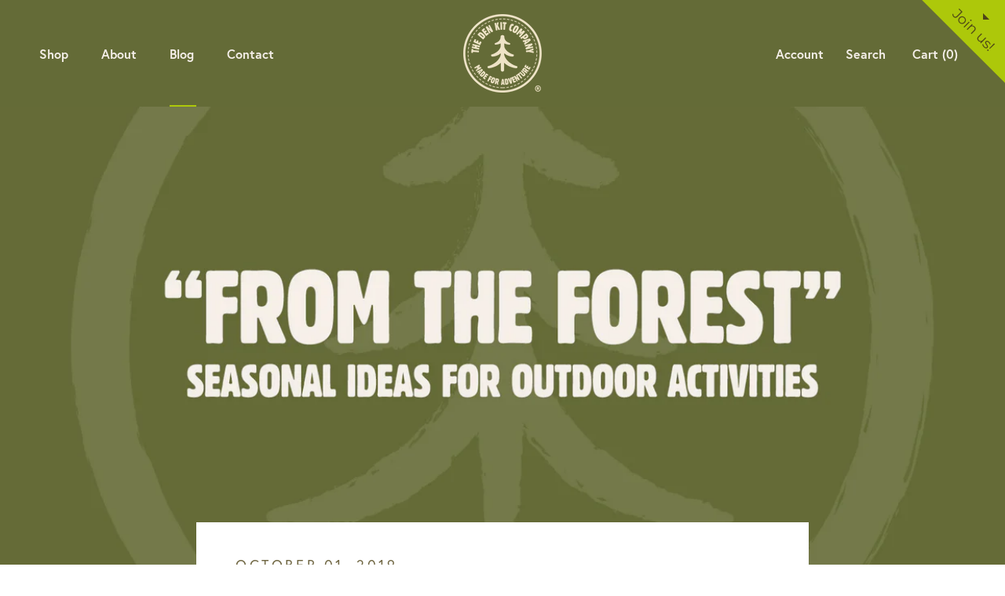

--- FILE ---
content_type: text/css
request_url: https://thedenkitco.com/cdn/shop/t/23/assets/slick.css?v=183136510397299387401673449180
body_size: 919
content:
/** Shopify CDN: Minification failed

Line 165:1 Unexpected "}"

**/
/* Slider */
.slick-slider
{
    position: relative;

    display: block;

    -moz-box-sizing: border-box;
         box-sizing: border-box;

    -webkit-user-select: none;
       -moz-user-select: none;
        -ms-user-select: none;
            user-select: none;

    -webkit-touch-callout: none;
    -khtml-user-select: none;
    -ms-touch-action: pan-y;
        touch-action: pan-y;
    -webkit-tap-highlight-color: transparent;
	z-index:0;
}

.slick-list
{
    position: relative;

    display: block;
    overflow: hidden;

    margin: 0;
    padding: 0;
}
.slick-list:focus
{
    outline: none;
}
.slick-list.dragging
{
    cursor: pointer;
    cursor: hand;
}

.slick-slider .slick-track,
.slick-slider .slick-list
{
    -webkit-transform: translate3d(0, 0, 0);
       -moz-transform: translate3d(0, 0, 0);
        -ms-transform: translate3d(0, 0, 0);
         -o-transform: translate3d(0, 0, 0);
            transform: translate3d(0, 0, 0);
}

.slick-track
{
    position: relative;
    top: 0;
    left: 0;

    display: block;
}
.slick-track:before,
.slick-track:after
{
    display: table;

    content: '';
}
.slick-track:after
{
    clear: both;
}
.slick-loading .slick-track
{
    visibility: hidden;
}

.slick-slide
{
    display: none;
    float: left;

    height: 100%;
    min-height: 1px;
}
[dir='rtl'] .slick-slide
{
    float: right;
}
.slick-slide img
{
    display: block;
}
.slick-slide.slick-loading img
{
    display: none;
}
.slick-slide.dragging img
{
    pointer-events: none;
}
.slick-initialized .slick-slide
{
    display: block;
}
.slick-loading .slick-slide
{
    visibility: hidden;
}
.slick-vertical .slick-slide
{
    display: block;

    height: auto;

    border: 1px solid transparent;
}
.slick-arrow.slick-hidden {
    display: none;
}


.slick-dots{position:absolute; left:0; bottom:-45px; right:0; text-align:center; overflow:hidden; margin:0 auto; z-index:99;}
.slick-dots li{display:inline-block; width:15px; height:2px; overflow:hidden; vertical-align:middle; border:none; position:relative; background:#bdbdbd; margin:0 3px; -moz-transition:0.3s; -o-transition:0.3s; transition:0.3s;}
.slick-dots li button{display:inline-block; width:15px; height:8px; outline:none; cursor:pointer; background:none; font-size:0; line-height:999px; overflow:hidden; position:relative; z-index:10; opacity:0;}
.slick-dots li.slick-active{background:#ef7b10;}


.slick-arrow{position:absolute; top:50%; z-index:999; cursor:pointer; width:40px; height:40px; border:none; outline:none; font-size:0; line-height:99px; overflow:hidden; margin-top:-20px; background:none; -webkit-transition:0.3s; -moz-transition:0.3s; -o-transition:0.3s; transition:0.3s;}
.slick-prev{left:30px;}
.slick-prev:hover{left:25px;}
.slick-next{right:30px;}
.slick-next:hover{right:25px;}
.slick-next:before{content:""; display:block; position:absolute; left:10px; top:18px; width:18px; height:2px; background:#fff;
	-webkit-transition:0.3s; -moz-transition:0.3s; -o-transition:0.3s; transition:0.3s;
}
.slick-next:after{content:""; display:block; position:absolute; left:18px; top:10px; width:2px; height:18px; background:#fff;
	-webkit-transition:0.3s; -moz-transition:0.3s; -o-transition:0.3s; transition:0.3s;
}
.slick-prev:before{content:""; display:block; position:absolute; left:10px; top:18px; width:18px; height:2px; background:#fff;
	-webkit-transition:0.3s; -moz-transition:0.3s; -o-transition:0.3s; transition:0.3s;
}


@media only screen and (max-width: 1024px) {
	.slick-prev{left:15px;}
	.slick-prev:hover{left:10px;}
	.slick-next{right:15px;}
	.slick-next:hover{right:10px;}
	.slick-dots{bottom:-35px;}
}
/* All Mobile Sizes (devices and browser) */
@media only screen and (max-width: 767px) {
	.slick-arrow{top:auto; bottom:25px;}
	.slick-prev{left:15px;}
	.slick-prev:hover{left:10px;}
	.slick-next{right:15px;}
	.slick-next:hover{right:10px;}
	.slick-dots{bottom:-25px; display:none !important;}
}}
@media only screen and (max-width: 479px) {
	/*.slick-dots{bottom:20px;}*/
}

#featured_in_slider img{width:320px; height:auto; margin:0 !important;}
.container_featured{padding:0 !important;}
@media only screen and (max-width: 1024px) {
  	#featured_in_slider img{width:270px; height:auto;}
}
@media only screen and (max-width: 479px) {
  	#featured_in_slider img{width:220px; height:auto;}
}
#insta-feed, .instafeed-shopify{margin:0;}
#section-1573468038675, #section-1573468038675 .Heading{color:#4e4418;}
.trustpilot-widget{background:#f3f0e9; padding:0 0 40px;}


/*NEWSLETTER POPUP START*/
.NewsletterPopup{margin-top:-250px; bottom:auto; top:50%;}
@media screen and (min-width: 641px){
	.NewsletterPopup{max-width:472px; margin:-250px 0 0 -236px; right:auto; bottom:auto; left:50%; top:50%;}
}
.NewsletterPopup__Close{background:#4e4418 !important; -webkit-border-radius:100%; -moz-border-radius:100%; border-radius:100%; border:5px solid #4e4418;}
.NewsletterPopup__Close svg{width:14px; height:14px;}
.NewsletterPopup__Close svg,
.NewsletterPopup__Close path{fill:#4e4418 !important;}

.NewsletterPopup{background:rgb(245, 239, 233);}
.NewsletterPopup h2{font-size:30px; color:rgb(77, 69, 24); font-family:Montserrat !important; font-weight:700 !important; line-height:38px; margin:12px 0 20px;}
.NewsletterPopup p{font-size:14px; color:rgb(77, 69, 24); font-family:Montserrat !important;}
.NewsletterPopup__Form{margin-top:15px;}
.NewsletterPopup__Form .Form__Input{height: 46px; background: #ffffff; border: 1px solid #8e959f; border-radius: 0px; -moz-border-radius: 0px; -webkit-border-radius: 0px; color: #4d4518 !important; font-size: 16px; font-weight: 500; text-align: left; font-family: "Montserrat", Helvetica, Arial, Sans Serif !important; text-align:center;}

.NewsletterPopup__Form .Form__Input::-webkit-input-placeholder{opacity:1; color:#4d4518;}
.NewsletterPopup__Form .Form__Input::-moz-placeholder{opacity:1; color:#4d4518;}
.NewsletterPopup__Form .Form__Input:-ms-input-placeholder{opacity:1; color:#4d4518;}
.NewsletterPopup__Form .Form__Input:-moz-placeholder{opacity:1; color:#4d4518;}
.NewsletterPopup .Form__Input:focus{border: 1px solid #8e959f;}
.NewsletterPopup .Button.Form__Submit{background-color:#adc80a !important; color:rgb(77, 69, 24); font-family:Montserrat, Helvetica, Arial, "Sans Serif"; font-size:16px; font-weight:400; text-align:center; letter-spacing:0px; border-width:0px; border-radius:0px; }
.NewsletterPopup .Button:before{/*background-color:#f5efe9 !important;*/ display:none;}
.NewsletterPopup .Button:hover{color:#4e4418 !important;}
.NewsletterPopup h6{font-size:12px; font-family:Montserrat, Helvetica, Arial, "Sans Serif" !important; color:#9b9b9b !important; font-weight:300; padding:20px 0 0;}

.top_right_nl_btn{position:absolute; width:107px; height:107px; right:0; top:0; z-index:99999; overflow:hidden; cursor:pointer;
	-webkit-transition:0.3s; -moz-transition:0.3s; -o-transition:0.3s; transition:0.3s; transform-origin:right top;
}
.top_right_nl_btn:hover{transform:scale(1.1);}
.top_right_nl_btn span{display:block; color:rgb(77, 69, 24); font-family:Montserrat, Helvetica, Arial, "Sans Serif"; position:absolute; right:7px; top:24px; z-index:10;
	-webkit-transform:rotate(45deg); -moz-transform:rotate(45deg); -ms-transform:rotate(45deg); -o-transform:rotate(45deg); transform:rotate(45deg); 
}
.top_right_nl_btn:after{content:""; display:block; width:280px; height:115px; background:#adc80a; position:absolute; left:0; top:0;
	-webkit-transform:rotate(45deg); -moz-transform:rotate(45deg); -ms-transform:rotate(45deg); -o-transform:rotate(45deg); transform:rotate(45deg); 
}
.top_right_nl_btn:before{content:""; display:block; width:0; height:0; border-left:6px solid transparent; border-right:6px solid transparent; border-top:6px solid rgb(77, 69, 24); position:absolute; top:20px; right:20px; z-index:10; -webkit-transform:rotate(45deg); -moz-transform:rotate(45deg); -ms-transform:rotate(45deg); -o-transform:rotate(45deg); transform:rotate(45deg);
}

.privy-top-right{display:none !important;}
/*NEWSLETTER POPUP END*/

@media screen and (max-width: 767px){
  .top_right_nl_btn {
      display: none;
  }
}
	.Header__SecondaryNav{position:relative; z-index:99999; margin-right:10px;}

--- FILE ---
content_type: text/javascript
request_url: https://thedenkitco.com/cdn/shop/t/23/assets/custom.js?v=172072204188571848071688566617
body_size: -474
content:
$(".hotlink").click(function(e){e.target.tagName!="A"&&$(this).find(".link")[0].click()}),jQuery.fn.ucwords=function(){return this.each(function(){var val=$(this).text(),newVal="";val=val.split(" ");for(var c=0;c<val.length;c++)newVal+=val[c].substring(0,1).toUpperCase()+val[c].substring(1,val[c].length)+(c+1==val.length?"":" ");$(this).text(newVal)})},$(".drophint-link a span").ucwords(),$(".show_shopify_popup").click(function(e){e.preventDefault(),$(".NewsletterPopup").attr("aria-hidden","false")}),$(".NewsletterPopup__Close").click(function(e){e.preventDefault(),$(".NewsletterPopup").attr("aria-hidden","true")});
//# sourceMappingURL=/cdn/shop/t/23/assets/custom.js.map?v=172072204188571848071688566617


--- FILE ---
content_type: application/javascript
request_url: https://ecommplugins-trustboxsettings.trustpilot.com/den-kit.myshopify.com.js?settings=1628676923228&shop=den-kit.myshopify.com
body_size: 245
content:
const trustpilot_trustbox_settings = {"trustboxes":[],"activeTrustbox":0,"pageUrls":{"landing":"https://den-kit.myshopify.com","category":"https://den-kit.myshopify.com/collections/activity-kits","product":"https://den-kit.myshopify.com/products/50-things-to-do-before-you-re-11-3-4-nosy-crow-sandra-de-la-prada"}};
dispatchEvent(new CustomEvent('trustpilotTrustboxSettingsLoaded'));